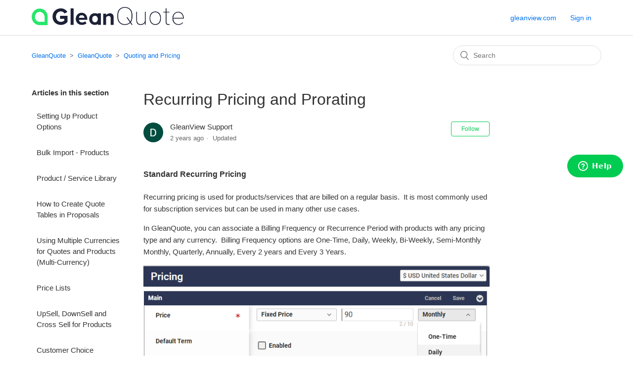

--- FILE ---
content_type: text/html; charset=utf-8
request_url: https://kb.gleanview.com/hc/en-us/articles/360058675352-Recurring-Pricing-and-Prorating
body_size: 7880
content:
<!DOCTYPE html>
<html dir="ltr" lang="en-US">
<head>
  <meta charset="utf-8" />
  <!-- v26840 -->


  <title>Recurring Pricing and Prorating &ndash; GleanQuote</title>

  <meta name="csrf-param" content="authenticity_token">
<meta name="csrf-token" content="">

  <meta name="description" content="Standard Recurring Pricing Recurring pricing is used for products/services that are billed on a regular basis.  It is most commonly used..." /><meta property="og:image" content="https://kb.gleanview.com/hc/theming_assets/01HZP7YCNBRKDZ1KAME6SBZEY6" />
<meta property="og:type" content="website" />
<meta property="og:site_name" content="GleanQuote" />
<meta property="og:title" content="Recurring Pricing and Prorating" />
<meta property="og:description" content="Standard Recurring Pricing
Recurring pricing is used for products/services that are billed on a regular basis.  It is most commonly used for subscription services but can be used in many other use ..." />
<meta property="og:url" content="https://kb.gleanview.com/hc/en-us/articles/360058675352-Recurring-Pricing-and-Prorating" />
<link rel="canonical" href="https://kb.gleanview.com/hc/en-us/articles/360058675352-Recurring-Pricing-and-Prorating">
<link rel="alternate" hreflang="en-us" href="https://kb.gleanview.com/hc/en-us/articles/360058675352-Recurring-Pricing-and-Prorating">
<link rel="alternate" hreflang="x-default" href="https://kb.gleanview.com/hc/en-us/articles/360058675352-Recurring-Pricing-and-Prorating">

  <link rel="stylesheet" href="//static.zdassets.com/hc/assets/application-f34d73e002337ab267a13449ad9d7955.css" media="all" id="stylesheet" />
    <!-- Entypo pictograms by Daniel Bruce — www.entypo.com -->
    <link rel="stylesheet" href="//static.zdassets.com/hc/assets/theming_v1_support-e05586b61178dcde2a13a3d323525a18.css" media="all" />
  <link rel="stylesheet" type="text/css" href="/hc/theming_assets/9017432/360001690472/style.css?digest=27291351040020">

  <link rel="icon" type="image/x-icon" href="/hc/theming_assets/01HZP7YCX7FK73P4RPXVTEMACE">

    <script src="//static.zdassets.com/hc/assets/jquery-ed472032c65bb4295993684c673d706a.js"></script>
    

  <meta content="width=device-width, initial-scale=1.0" name="viewport" />
<script type="text/javascript">
!function(){for(var e=encodeURIComponent,n=document.cookie.split(";"),t="",i=0;i<n.length;i++){for(var o=n[i];" "==o.charAt(0);)o=o.substr(1);0==o.indexOf("glean-view-id=")&&(t=o.substr("glean-view-id=".length))}t||(t=function(){var e=function(){for(var e=0;e<9999;e++)Math.sqrt(Math.log(Math.tan(e)));return Math.ceil((new Date).getMilliseconds()/999*65535).toString(16)},n=function(){return Math.ceil(65535*Math.random()).toString(16)},t=function(e){for(e=e.toString(16);e.length<4;)e="0"+e;return e};return t(n())+t(e())+"-"+t(n())+"-"+t(n())+"-"+t(e())+"-"+t(n())+t(n())+t(e())}(),document.cookie="glean-view-id="+t+"; expires=Tue, 19 Jan 2038 03:14:07 UTC; path=/",0===document.cookie.indexOf("glean-view-id=")||document.cookie.indexOf(" glean-view-id=")>=0||document.cookie.indexOf(";glean-view-id=")>=0||(t="")),window.__GV_TRACKER=window.__GV_TRACKER||[],window.__GV_TRACKER_DATA={domain:"tracker.gleanview.com",cid:"90bb294a-99f1-11e5-aae4-0acaa3710f2f",hash:t};var r="https://tracker.gleanview.com/script.js?cid=90bb294a-99f1-11e5-aae4-0acaa3710f2f"+(t?"&hash="+t:"")+("function"==typeof window.jQuery?"&jq=1":"")+"&url_c="+e(window.location.href)+"&url_p="+e(document.referrer)+"&ua="+e(navigator.userAgent);r.length>1024&&(r=r.substr(0,1024));var a=document.createElement("script");a.type="text/javascript",a.async=!0,a.src=r;var c=document.getElementsByTagName("script")[0];c.parentNode.insertBefore(a,c)}();
</script>

  <script type="text/javascript" src="/hc/theming_assets/9017432/360001690472/script.js?digest=27291351040020"></script>
</head>
<body class="">
  
  
  

  <header class="header">
  <div class="logo">
    <a title="Home" href="/hc/en-us">
      <img src="/hc/theming_assets/01HZP7YCNBRKDZ1KAME6SBZEY6" alt="GleanQuote Help Center home page">
    </a>
  </div>
  <div class="nav-wrapper">
    <span class="icon-menu" tabindex="0" role="button" aria-controls="user-nav" aria-expanded="false" aria-label="Toggle navigation menu"></span>
    <nav class="user-nav" id="user-nav">
      <a href="https://gleanview.com" target="_blank">gleanview.com</a>
    </nav>
    <nav class="user-nav" id="user-nav">
      
    </nav>
      <a class="login" data-auth-action="signin" role="button" rel="nofollow" title="Opens a dialog" href="https://gleanview.zendesk.com/access?brand_id=360001690472&amp;return_to=https%3A%2F%2Fkb.gleanview.com%2Fhc%2Fen-us%2Farticles%2F360058675352-Recurring-Pricing-and-Prorating&amp;locale=en-us">Sign in</a>

  </div>
</header>


  <main role="main">
    <div class="container-divider"></div>
<div class="container">
  <nav class="sub-nav">
    <ol class="breadcrumbs">
  
    <li title="GleanQuote">
      
        <a href="/hc/en-us">GleanQuote</a>
      
    </li>
  
    <li title="GleanQuote">
      
        <a href="/hc/en-us/categories/360001735412-GleanQuote">GleanQuote</a>
      
    </li>
  
    <li title="Quoting and Pricing">
      
        <a href="/hc/en-us/sections/360002747251-Quoting-and-Pricing">Quoting and Pricing</a>
      
    </li>
  
</ol>

    <form role="search" class="search" data-search="" action="/hc/en-us/search" accept-charset="UTF-8" method="get"><input type="hidden" name="utf8" value="&#x2713;" autocomplete="off" /><input type="hidden" name="category" id="category" value="360001735412" autocomplete="off" />
<input type="search" name="query" id="query" placeholder="Search" aria-label="Search" /></form>
  </nav>

  <div class="article-container" id="article-container">
    <section class="article-sidebar">
      
        <section class="section-articles collapsible-sidebar">
        <h3 class="collapsible-sidebar-title sidenav-title">Articles in this section</h3>
        <ul>
          
            <li>
              <a href="/hc/en-us/articles/37449267537940-Setting-Up-Product-Options" class="sidenav-item ">Setting Up Product Options</a>
            </li>
          
            <li>
              <a href="/hc/en-us/articles/36674882166164-Bulk-Import-Products" class="sidenav-item ">Bulk Import - Products</a>
            </li>
          
            <li>
              <a href="/hc/en-us/articles/360028397432-Product-Service-Library" class="sidenav-item ">Product / Service Library</a>
            </li>
          
            <li>
              <a href="/hc/en-us/articles/360034705871-How-to-Create-Quote-Tables-in-Proposals" class="sidenav-item ">How to Create Quote Tables in Proposals</a>
            </li>
          
            <li>
              <a href="/hc/en-us/articles/360047972792-Using-Multiple-Currencies-for-Quotes-and-Products-Multi-Currency" class="sidenav-item ">Using Multiple Currencies for Quotes and Products (Multi-Currency)</a>
            </li>
          
            <li>
              <a href="/hc/en-us/articles/360028739731-Price-Lists" class="sidenav-item ">Price Lists</a>
            </li>
          
            <li>
              <a href="/hc/en-us/articles/4409381999892-UpSell-DownSell-and-Cross-Sell-for-Products" class="sidenav-item ">UpSell, DownSell and Cross Sell for Products</a>
            </li>
          
            <li>
              <a href="/hc/en-us/articles/4420622820116-Customer-Choice-Optional-Multiple-Choice-and-Editable-Quantity-Items" class="sidenav-item ">Customer Choice (Optional, Multiple Choice and Editable Quantity Items)</a>
            </li>
          
            <li>
              <a href="/hc/en-us/articles/360037480831-Product-Options" class="sidenav-item ">Product Options</a>
            </li>
          
            <li>
              <a href="/hc/en-us/articles/21283664550932-Product-Pricing-Limits" class="sidenav-item ">Product Pricing Limits</a>
            </li>
          
        </ul>
        
          <a href="/hc/en-us/sections/360002747251-Quoting-and-Pricing" class="article-sidebar-item">See more</a>
        
        </section>
      
    </section>

    <article class="article">
      <header class="article-header">
        <h1 title="Recurring Pricing and Prorating" class="article-title">
          Recurring Pricing and Prorating
          
        </h1>

        <div class="article-author">
          
            <div class="avatar article-avatar">
              
              <img src="https://kb.gleanview.com/system/photos/360645577992/profile_image_372363433372_9017432.png" alt="" class="user-avatar"/>
            </div>
          
          <div class="article-meta">
            
              
                GleanView Support
              
            

            <ul class="meta-group">
              
                <li class="meta-data"><time datetime="2024-01-27T22:28:26Z" title="2024-01-27T22:28:26Z" data-datetime="relative">January 27, 2024 22:28</time></li>
                <li class="meta-data">Updated</li>
              
            </ul>
          </div>
        </div>

        
          <a class="article-subscribe" title="Opens a sign-in dialog" rel="nofollow" role="button" data-auth-action="signin" aria-selected="false" href="/hc/en-us/articles/360058675352-Recurring-Pricing-and-Prorating/subscription.html">Follow</a>
        
      </header>

      <section class="article-info">
        <div class="article-content">
          <div class="article-body"><h4 id="h_01HN6FYJ6NS9WCKZTY3HBFTS3M"><strong>Standard Recurring Pricing</strong></h4>
<p>Recurring pricing is used for products/services that are billed on a regular basis.&nbsp; It is most commonly used for subscription services but can be used in many other use cases.&nbsp;&nbsp;</p>
<p>In GleanQuote, you can associate a Billing Frequency or Recurrence Period with products with any pricing type and any currency.&nbsp; Billing Frequency options are One-Time, Daily, Weekly, Bi-Weekly, Semi-Monthly Monthly, Quarterly, Annually, Every 2 years and Every 3 Years.</p>
<p><img src="/hc/article_attachments/23211894740500" alt="billingfrequencies.png" /></p>
<p>You can view the pricing and billing period of your products in the products tab list view by toggling on Standard Price and Billing Period columns and dragging and dropping your columns to fit your desired view.</p>
<p><img src="/hc/article_attachments/360091267931" alt="recurring12.png" /></p>
<p>Recurring pricing products display on quote tables with their billing frequency included.&nbsp; Products with the same billing frequency will be grouped together in the quote subtotals.</p>
<p><img src="/hc/article_attachments/360091301352" alt="recurring13.png" /></p>
<p>You can toggle on separate tax, shipping, additional discount and custom subtotal fields for each billing frequency type by selecting them from the Recurrence drop down.&nbsp; Each one has it's own toggle and input boxes for amount and checkbox for allow edit.</p>
<p>&nbsp;</p>
<p><img src="/hc/article_attachments/360091309252" alt="recurring14.png" /></p>
<p>Recurring price totals are displayed separately in the Proposal Stat summary at the top of the Proposal list view:</p>
<p><img src="/hc/article_attachments/360091278071" alt="recurring15.png" /></p>
<p>You can toggle on the columns for different billing frequencies if you want to see all of the proposal totals in the proposal list view:</p>
<p><img src="/hc/article_attachments/360091278331" alt="recurring16.png" /></p>
<p>And if a proposal has totals with different billing frequencies, you will be able to see them on the proposal overview page:</p>
<p><img src="/hc/article_attachments/360091310072" alt="recurring17.png" /></p>
<p>&nbsp;</p>
<h4 id="h_01HN6FYJ6N875KAZ298RWXSN5M"><strong>Recurring Prices as Product Options:</strong></h4>
<p>Recurring products can be used as fixed product options for any other products (recurring or non-recurring).&nbsp; &nbsp;This allows you to create configurable recurring products or configurable products that contain non-recurring and recurring option products.&nbsp; But if the option type is not Drop Down (Fixed product, separate) or Multi-Drop Down (Fixed product, separate), the billing frequency of the option product must be the same as the billing frequence of the parent product.</p>
<p>&nbsp;</p>
<p><img src="/hc/article_attachments/360091310352" alt="recurring18.png" /></p>
<p>Here is an example of a configurable Recurring Product that has other recurring products as options.&nbsp; Software Plan is the parent product and Additional Users, Extra Storage, and Extra API calls are fixed product options with editable quantities.</p>
<p>&nbsp;</p>
<p><img src="/hc/article_attachments/360091311092" alt="recurring19.png" /></p>
<p>&nbsp;</p>
<h4 id="h_01HN6FYJ6N1F44YZTZFDHN3CWZ"><strong>Prorated Recurring Pricing:</strong></h4>
<p>If you need to prorate an existing recurring price, GleanQuote can auto calculate the current amount due based on your term and proration settings.</p>
<p>&nbsp;</p>
<p>Example:</p>
<ul>
<li>A customer has an annual agreement for 5 users at $600 per year per user.</li>
</ul>
<p><img src="/hc/article_attachments/6972860557332" alt="GQ_5_users_not_Prorated.jpg" width="849" height="148" /></p>
<ul>
<li>Their annual subscription started on Jan 1, 2022, and runs through Dec 31, 2022.</li>
<li>On June 13th, they requested to add 5 more seats to their license but need to now charge the prorated balance for the remainder of the annual term.</li>
</ul>
<p><strong>Step 1:</strong></p>
<p>Go to Quote Settings and determine how the Proration will work and display:</p>
<ul>
<li>&nbsp;In this example, we have decided to prorate by the day and show the customer the value in years</li>
</ul>
<p><img src="/hc/article_attachments/6973080981140" alt="Set_Proration_Values.jpg" /></p>
<ul>
<li>You can Prorate by <strong>Days / Weeks / Months / Quarters / Years</strong></li>
</ul>
<p>&nbsp;</p>
<p><strong>Step 2:</strong></p>
<p>At the top of the Quote Editor, a new box will appear showing the default term</p>
<p>Select how you wish to calculate the term. There are two ways this can be done.</p>
<p><strong><img src="/hc/article_attachments/6973426386836" alt="Default_Term.jpg" /></strong></p>
<p><strong>&nbsp;- Option 1:</strong></p>
<p>Entering the <strong>Start Date / Term</strong> time left in the period you will be charging them for:</p>
<p><img src="/hc/article_attachments/6973351564564" alt="Start_Date___Term.png" /></p>
<p>The Amount due as a one time fee (Non-Recurring) will be calculated and show the customer that this is for the Year Term prorated for the new 5 users and will display the balance of the term in exact dates.</p>
<p class="wysiwyg-text-align-center"><img src="/hc/article_attachments/6973457667860" alt="Total_1.png" width="479" height="213" /></p>
<p>&nbsp;</p>
<p><strong>&nbsp;- Option 2:</strong></p>
<p>Entering the Start Date / End Date for the time left in the period you will be charging them for:</p>
<p><img src="/hc/article_attachments/6973675036180" alt="Start_and_End_Date.png" /></p>
<p>&nbsp;</p>
<p>Here, we chose to change the Time Frame shown to the customer in Months which is rounded to 7.</p>
<p class="wysiwyg-text-align-center"><img src="/hc/article_attachments/6973705129748" alt="Total_2.png" width="488" height="235" /></p>
<p class="wysiwyg-text-align-left">&nbsp;</p>
<p class="wysiwyg-text-align-left"><span class="wysiwyg-color-blue"><strong><span class="wysiwyg-font-size-large"><em>* Note </em></span></strong></span><span class="wysiwyg-font-size-large"><em>The Proration Settings apply to one Quote Table at a time. If you need to show different prorated values for different items, please use additional Quote Tables.</em></span></p>
<p class="wysiwyg-text-align-left">&nbsp;</p>
<p class="wysiwyg-text-align-left"><strong>EDITING TERM FOR LINE ITEMS</strong></p>
<p class="wysiwyg-text-align-left">You can edit the term of individual line items by clicking the three dot menu at the right side of the line item and selecting Edit Term.</p>
<p class="wysiwyg-text-align-left"><img src="/hc/article_attachments/12722361521684" alt="editterm3.PNG" width="480" height="336" /></p>
<p class="wysiwyg-text-align-left">A term edit modal then displays where you can edit the term for that individual line item.&nbsp;&nbsp;</p>
<p class="wysiwyg-text-align-left"><img src="/hc/article_attachments/14758470170132" alt="term325.PNG" /></p>
<p class="wysiwyg-text-align-left">If you select Default as the term for a line item, then when you change the default term settings for all line items, the term settings for this line item will automatically be set to the default values you selected.</p>
<p class="wysiwyg-text-align-left">Otherwise, you can select any combination of dates and term to set the term for an individual line item.</p>
<p class="wysiwyg-text-align-left">&nbsp;</p>
<p class="wysiwyg-text-align-left">You can also Bulk Edit the term for the line items on your quote using the Edit menu in the top navigation:</p>
<p class="wysiwyg-text-align-left"><img src="/hc/article_attachments/23211894747924" alt="bulkeditterm9.png" /></p>
<p class="wysiwyg-text-align-left">O</p>
<p class="wysiwyg-text-align-left">&nbsp;</p>
<p class="wysiwyg-text-align-left">&nbsp;</p>
<p><img src="/hc/article_attachments/23211917882004" alt="bulkeditti.png" /></p>
<p>You can set the terms for all of the items on the quote using this method.</p></div>

          <div class="article-attachments">
            <ul class="attachments">
              
            </ul>
          </div>
        </div>
      </section>

      <footer>
        <div class="article-footer">
          
          
        </div>
        
          <div class="article-votes">
            <span class="article-votes-question">Was this article helpful?</span>
            <div class="article-votes-controls" role='radiogroup'>
              <a class="button article-vote article-vote-up" data-auth-action="signin" aria-selected="false" role="radio" rel="nofollow" title="Yes" href="https://gleanview.zendesk.com/access?brand_id=360001690472&amp;return_to=https%3A%2F%2Fkb.gleanview.com%2Fhc%2Fen-us%2Farticles%2F360058675352-Recurring-Pricing-and-Prorating"></a>
              <a class="button article-vote article-vote-down" data-auth-action="signin" aria-selected="false" role="radio" rel="nofollow" title="No" href="https://gleanview.zendesk.com/access?brand_id=360001690472&amp;return_to=https%3A%2F%2Fkb.gleanview.com%2Fhc%2Fen-us%2Farticles%2F360058675352-Recurring-Pricing-and-Prorating"></a>
            </div>
            <small class="article-votes-count">
              <span class="article-vote-label">0 out of 0 found this helpful</span>
            </small>
          </div>
        

        <div class="article-return-to-top">
          <a href="#article-container">Return to top<span class="icon-arrow-up"></span></a>
        </div>
      </footer>

      <section class="article-relatives">
        
          <div data-recent-articles></div>
        
        
          
  <section class="related-articles">
    
      <h3 class="related-articles-title">Related articles</h3>
    
    <ul>
      
        <li>
          <a href="/hc/en-us/related/click?data=[base64]%3D%3D--4eab17574be4b12e5a2256525a4100cf92147e54" rel="nofollow">Volume Pricing</a>
        </li>
      
        <li>
          <a href="/hc/en-us/related/click?data=BAh7CjobZGVzdGluYXRpb25fYXJ0aWNsZV9pZGwrCBS%2Bh6FwBzoYcmVmZXJyZXJfYXJ0aWNsZV9pZGwrCJhgK9VTADoLbG9jYWxlSSIKZW4tdXMGOgZFVDoIdXJsSSJDL2hjL2VuLXVzL2FydGljbGVzLzgxODAzMjc3NTkzODAtQnVuZGxlcy1PcHRpb25zLUNvbmZpZ3VyYXRpb24GOwhUOglyYW5raQc%3D--3d18840ce8540bf4edbca3ad6f60219ca61dbf57" rel="nofollow">Bundles / Options / Configuration</a>
        </li>
      
        <li>
          <a href="/hc/en-us/related/click?data=BAh7CjobZGVzdGluYXRpb25fYXJ0aWNsZV9pZGwrCH%2F559NTADoYcmVmZXJyZXJfYXJ0aWNsZV9pZGwrCJhgK9VTADoLbG9jYWxlSSIKZW4tdXMGOgZFVDoIdXJsSSI0L2hjL2VuLXVzL2FydGljbGVzLzM2MDAzNzQ4MDgzMS1Qcm9kdWN0LU9wdGlvbnMGOwhUOglyYW5raQg%3D--4369df57573f8d78bc586cbb5d659b5ddd95b567" rel="nofollow">Product Options</a>
        </li>
      
        <li>
          <a href="/hc/en-us/related/click?data=[base64]%3D--ba0ac6e86eae1c0a561b6ae5906753af56f73e49" rel="nofollow">Calculated (Formula Based) Pricing and Quantity</a>
        </li>
      
        <li>
          <a href="/hc/en-us/related/click?data=[base64]%3D--801042141386c477761852cc6b0f339a33ccf26d" rel="nofollow">Setup Checklist</a>
        </li>
      
    </ul>
  </section>


        
      </section>
      
    </article>
  </div>
</div>

  </main>

  <footer class="footer">
  <div class="footer-inner">
    <a title="Home" href="/hc/en-us">GleanQuote</a>

    <div class="footer-language-selector">
      
    </div>
  </div>
</footer>



  <!-- / -->

  
  <script src="//static.zdassets.com/hc/assets/en-us.f90506476acd6ed8bfc8.js"></script>
  

  <script type="text/javascript">
  /*

    Greetings sourcecode lurker!

    This is for internal Zendesk and legacy usage,
    we don't support or guarantee any of these values
    so please don't build stuff on top of them.

  */

  HelpCenter = {};
  HelpCenter.account = {"subdomain":"gleanview","environment":"production","name":"GleanView"};
  HelpCenter.user = {"identifier":"da39a3ee5e6b4b0d3255bfef95601890afd80709","email":null,"name":"","role":"anonymous","avatar_url":"https://assets.zendesk.com/hc/assets/default_avatar.png","is_admin":false,"organizations":[],"groups":[]};
  HelpCenter.internal = {"asset_url":"//static.zdassets.com/hc/assets/","web_widget_asset_composer_url":"https://static.zdassets.com/ekr/snippet.js","current_session":{"locale":"en-us","csrf_token":null,"shared_csrf_token":null},"usage_tracking":{"event":"article_viewed","data":"[base64]--b80ccf97df51f536ee85968e6b2bd313f7f8e652","url":"https://kb.gleanview.com/hc/activity"},"current_record_id":"360058675352","current_record_url":"/hc/en-us/articles/360058675352-Recurring-Pricing-and-Prorating","current_record_title":"Recurring Pricing and Prorating","current_text_direction":"ltr","current_brand_id":360001690472,"current_brand_name":"GleanView","current_brand_url":"https://gleanview.zendesk.com","current_brand_active":true,"current_path":"/hc/en-us/articles/360058675352-Recurring-Pricing-and-Prorating","show_autocomplete_breadcrumbs":true,"user_info_changing_enabled":false,"has_user_profiles_enabled":false,"has_end_user_attachments":true,"user_aliases_enabled":false,"has_anonymous_kb_voting":false,"has_multi_language_help_center":false,"show_at_mentions":false,"embeddables_config":{"embeddables_web_widget":true,"embeddables_help_center_auth_enabled":false,"embeddables_connect_ipms":false},"answer_bot_subdomain":"static","gather_plan_state":"subscribed","has_article_verification":false,"has_gather":true,"has_ckeditor":false,"has_community_enabled":false,"has_community_badges":false,"has_community_post_content_tagging":false,"has_gather_content_tags":false,"has_guide_content_tags":true,"has_user_segments":true,"has_answer_bot_web_form_enabled":false,"has_garden_modals":false,"theming_cookie_key":"hc-da39a3ee5e6b4b0d3255bfef95601890afd80709-2-preview","is_preview":false,"has_search_settings_in_plan":true,"theming_api_version":1,"theming_settings":{"brand_color":"rgba(0, 204, 81, 1)","brand_text_color":"rgba(255, 255, 255, 1)","text_color":"#333333","link_color":"#0072EF","background_color":"#FFFFFF","heading_font":"'Lucida Grande', 'Lucida Sans', 'Lucida Sans Unicode', sans-serif","text_font":"Helvetica, Arial, sans-serif","logo":"/hc/theming_assets/01HZP7YCNBRKDZ1KAME6SBZEY6","favicon":"/hc/theming_assets/01HZP7YCX7FK73P4RPXVTEMACE","homepage_background_image":"/hc/theming_assets/01HZP7YD7ABXFPS3MCC8WFNBDC","community_background_image":"/hc/theming_assets/01HZP7YDHDNXN6MJWQWA0HRBRS","community_image":"/hc/theming_assets/01HZP7YDTJREWR4MHXXZN32X3H","instant_search":true,"scoped_kb_search":true,"scoped_community_search":true,"show_recent_activity":true,"show_articles_in_section":true,"show_article_author":true,"show_article_comments":false,"show_follow_article":true,"show_recently_viewed_articles":true,"show_related_articles":true,"show_article_sharing":false,"show_follow_section":true,"show_follow_post":false,"show_post_sharing":false,"show_follow_topic":false},"has_pci_credit_card_custom_field":false,"help_center_restricted":false,"is_assuming_someone_else":false,"flash_messages":[],"user_photo_editing_enabled":true,"user_preferred_locale":"en-us","base_locale":"en-us","login_url":"https://gleanview.zendesk.com/access?brand_id=360001690472\u0026return_to=https%3A%2F%2Fkb.gleanview.com%2Fhc%2Fen-us%2Farticles%2F360058675352-Recurring-Pricing-and-Prorating","has_alternate_templates":false,"has_custom_statuses_enabled":true,"has_hc_generative_answers_setting_enabled":true,"has_generative_search_with_zgpt_enabled":false,"has_suggested_initial_questions_enabled":false,"has_guide_service_catalog":false,"has_service_catalog_search_poc":false,"has_service_catalog_itam":false,"has_csat_reverse_2_scale_in_mobile":false,"has_knowledge_navigation":false,"has_unified_navigation":false,"has_unified_navigation_eap_access":false,"has_csat_bet365_branding":false,"version":"v26840","dev_mode":false};
</script>

  
  <script src="//static.zdassets.com/hc/assets/moment-3b62525bdab669b7b17d1a9d8b5d46b4.js"></script>
  <script src="//static.zdassets.com/hc/assets/hc_enduser-be182e02d9d03985cf4f06a89a977e3d.js"></script>
  
  
</body>
</html>